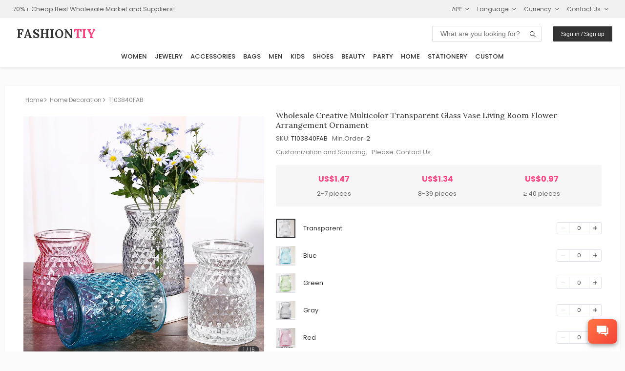

--- FILE ---
content_type: text/html
request_url: https://www.fashiontiy.com/products/T103840FAB.html
body_size: 19052
content:
<!DOCTYPE html>
<html lang="en">
<head>
<meta charset="UTF-8"><meta http-equiv="X-UA-Compatible" content="IE=Edge,chrome=1" />
<meta name="viewport" content="width=device-width,initial-scale=1,minimum-scale=1,maximum-scale=1.0, user-scalable=0"/>
<meta name="format-detection" content="telephone=no"/>
<meta name="apple-mobile-web-app-capable" content="yes"/>
<meta name="apple-mobile-web-app-status-bar-style" content="black">
<meta name="author" content="FashionTIY"/>
<meta name="theme-color" content="#fefefe">
<title>Wholesale Creative Multicolor Transparent Glass Vase Living Room Flower Arrangement Ornament</title>
<meta name="description" content="SKU: T103840FAB, Wholesale Price: $1.47- $0.97, Min.Order: 2, Colors: 5, Material: Glass, Category: Home>Home Decoration>Ornaments>">
<meta name="keywords" content="Wholesale Creative ,Multicolor ,Transparent ,Glass ,Vase ,Living ,Room ,Flower ,Arrangement ,Ornament, Cash Coupons, Factory Supplier, Top Distributor, Global Sources">
<link rel="preconnect" href="https://fonts.googleapis.com">
<link rel="preconnect" href="https://fonts.gstatic.com" crossorigin>
<link rel="apple-touch-icon" sizes="180x180" href="/apple-touch-icon.png">
<link rel="icon" type="image/png" sizes="32x32" href="/favicon-32x32.png">
<link rel="icon" type="image/png" sizes="16x16" href="/favicon-16x16.png">
<link rel="preload" href="https://cdnjs.cloudflare.com/ajax/libs/ionicons/4.5.6/css/ionicons.min.css?display=swap" as="style"
onload="this.onload=null;this.rel='stylesheet'">
<noscript>
<link rel="stylesheet" href="https://cdnjs.cloudflare.com/ajax/libs/ionicons/4.5.6/css/ionicons.min.css?display=swap">
</noscript>
<link rel="manifest" href="/site.webmanifest">
<link rel="alternate" hreflang="ar" href="https://www.fashiontiy.com/ar/products/T103840FAB.html" />
<link rel="alternate" hreflang="en" href="https://www.fashiontiy.com/products/T103840FAB.html" />
<link rel="alternate" hreflang="fr" href="https://www.fashiontiy.com/fr/products/T103840FAB.html" />
<link rel="alternate" hreflang="es" href="https://www.fashiontiy.com/es/products/T103840FAB.html" />
<script type="application/ld+json">
{"@graph":[{"itemListElement":[{"item":"https://www.fashiontiy.com/","@type":"ListItem","name":"Home","position":1},{"item":"https://www.fashiontiy.com/home&garden.html","@type":"ListItem","name":"Home","position":2},{"item":"https://www.fashiontiy.com/home-decoration.html","@type":"ListItem","name":"Home Decoration","position":3}],"@type":"BreadcrumbList","name":"Breadcrumb Navigation"},{"offers":{"priceCurrency":"USD","lowPrice":"0.97","offerCount":"10000","@type":"AggregateOffer","highPrice":"1.47","availability":"InStock"},"image":["https://images.fashiontiy.com/products/T103840FAB/main_0.jpg","https://images.fashiontiy.com/products/T103840FAB/main_0.jpg","https://images.fashiontiy.com/products/T103840FAB/main_1.jpg","https://images.fashiontiy.com/products/T103840FAB/main_2.jpg","https://images.fashiontiy.com/products/T103840FAB/main_3.jpg","https://images.fashiontiy.com/products/T103840FAB/main_5.jpg","https://images.fashiontiy.com/products/T103840FAB/main_6.jpg","https://images.fashiontiy.com/products/T103840FAB/main_7.jpg","https://images.fashiontiy.com/products/T103840FAB/main_8.jpg","https://images.fashiontiy.com/products/T103840FAB/main_9.jpg","https://images.fashiontiy.com/products/T103840FAB/color_0.jpg","https://images.fashiontiy.com/products/T103840FAB/color_1.jpg","https://images.fashiontiy.com/products/T103840FAB/color_2.jpg","https://images.fashiontiy.com/products/T103840FAB/color_3.jpg","https://images.fashiontiy.com/products/T103840FAB/color_4.jpg"],"color":["Transparent","Blue","Green","Gray","Red"],"@type":"Product","description":"SKU: T103840FAB, Wholesale Price: $1.47- $0.97, Min.Order: 2, Colors: 5, Material: Glass, Category: Home>Home Decoration>Ornaments>","weight":{"@type":"QuantitativeValue","unitCode":"GRM","value":"500"},"mpn":"T103840FAB","url":"https://www.fashiontiy.com/products/T103840FAB.html","material":"Glass","size":["One Size"],"name":"Creative Multicolor Transparent Glass Vase Living Room Flower Arrangement Ornament","sku":"T103840FAB","category":["Home","Home Decoration"],"aggregateRating":{"bestRating":"5","reviewCount":"26","@type":"AggregateRating","ratingValue":"4.82"},"brand":{"@type":"Brand","name":"FashionTIY"}},{"contactPoint":{"@type":"ContactPoint","contactType":"customer service","email":"tiy@fashiontiy.com","availableLanguage":"English"},"@type":"Organization","name":"FashionTIY","logo":"https://image.fashiontiy.com/imgs/FASHIONTIY.jpg","@id":"https://www.fashiontiy.com/#organization","url":"https://www.fashiontiy.com/"}],"@context":"https://schema.org/"}
</script>
<link rel="stylesheet" type="text/css" href="https://image.fashiontiy.com/assets/tiy/common/common20251226.css">
<style type="text/css">
.product_breadcrumbs{display:flex;font-size:12px;margin-bottom:.5rem;min-height:1rem;overflow:hidden;padding:.25rem;white-space:nowrap}@media (max-width:768px){.product_breadcrumbs{margin-bottom:0;margin-top:0}}.product_breadcrumbs .breadcrumb_item a{color:#888;cursor:pointer}.product_breadcrumbs .breadcrumb_item a i{padding-right:.35rem;padding-inline-end:.35rem}.product_breadcrumbs .breadcrumb_item a:hover{text-decoration:underline}.product_breadcrumbs .breadcrumb_item:first-child a span{padding-left:0;padding-inline-start:0}.detail_left{overflow:hidden}.detail_left .swiper-container{height:100%;position:relative;width:100%;-webkit-overflow-scrolling:touch;transform:translateZ(0)}@media (max-width:768px){.detail_left .swiper-container{height:95vw;width:95vw}}.detail_left .swiper-container .swiper-wrapper{margin-top:-12px;width:100%}.detail_left .swiper-container .swiper-wrapper .swiper-slide{height:100%;width:100%}.detail_left .swiper-container .swiper-wrapper .swiper-slide img{display:block;height:auto;max-width:100%}.detail_left .swiper-container .swiper-pagination{background:#333;border-radius:1rem;bottom:10px;color:#f3f3f6!important;font-size:10px!important;left:auto;opacity:.9;padding:0 .6rem;position:absolute;right:10px;width:auto}.detail_left .swiper-container .swiper-button-next,.detail_left .swiper-container .swiper-button-prev{opacity:0;transition:all .5s}.detail_left .swiper-container:hover .swiper-button-next,.detail_left .swiper-container:hover .swiper-button-prev{opacity:1;transition:all .5s}.detail_left .swiper-container .swiper-product-arrow{position:absolute;top:40%;width:100%}.detail_left .swiper-container .swiper-product-arrow i{color:#333;font-size:13px}.detail_left .swiper-container .product_tags{left:0;max-width:27%;position:absolute;top:12px;z-index:99}.detail_left .swiper-container .product_tags .product_imgtag{display:block;max-width:100%}.detail_left .swiper-container .product_tags .product_tab_new{background-color:rgba(76,175,80,.75)!important;color:#fff;display:block;font-size:calc(.5vw + .5vh);font-weight:600;max-width:100%;padding:.2rem .5rem;text-align:center;text-transform:uppercase}@media (max-width:768px){.detail_left .swiper-container .product_tags .product_tab_new{font-size:calc(.6vw + .6vh);padding:.1rem .3rem}}.desc_title{border-bottom:1px solid #e0e0e0;cursor:pointer;display:-webkit-flex;display:flex;flex-direction:row;flex-wrap:wrap;font-weight:800;margin:0 1rem;padding:.7rem 0}.desc_title span{flex-grow:1;font-family:Poppins,Open Sans,Arial,sans-serif;font-size:13px;letter-spacing:.3px}.desc_title i{font-size:1.2em}.desc_padding{letter-spacing:.2px;padding-inline-end:1rem;padding-inline-start:1rem;padding:.5rem 1rem}.desc_shipping{color:#666;font-size:.85em;letter-spacing:.3px;line-height:1.2rem;margin-top:.5rem}@media (-webkit-min-device-pixel-ratio:2) and (min-width:1260px){.desc_shipping{font-size:.95em}}.desc_shipping .way_title{color:#333;font-family:Poppins,Open Sans,Arial,sans-serif;font-size:.9em;line-height:1.2rem;padding-bottom:.5rem;padding-top:1rem}.desc_shipping .way_item{align-items:center;display:-webkit-flex;display:flex;flex-direction:row;flex-wrap:wrap;font-size:.9em;min-height:1.5rem;padding:.5rem;width:100%}.desc_shipping .way_item .country{margin-left:0;margin-right:4.16666667%;width:66.66666667%}.desc_shipping .way_item .period{width:29.16666667%}.desc_shipping .way_item_evel{background:#f3f3f6}.discount_title{color:#666;font-size:.9em;margin-top:.5rem}.new_user_guide{border-radius:2px;height:auto;min-width:25rem;position:relative;width:50%}@media (max-width:768px){.new_user_guide{min-width:0;width:100%}}.new_user_guide a{align-items:center;display:-webkit-flex;display:flex;flex-direction:row;flex-wrap:wrap;padding:.5rem 1rem .6rem .5rem}.new_user_guide .welcome{color:#fff;flex-grow:2;font-size:12px;font-weight:600;margin-left:1rem;margin-inline-start:1rem}.new_user_guide .get_it{background-color:#fff;border-radius:.6rem;color:#ff5367;display:inline-block;-webkit-flex-shrink:0;font-size:12px;margin-left:.5rem;margin-inline-start:.5rem;padding:.2rem .6rem;vertical-align:middle;white-space:nowrap;-ms-flex-negative:0;flex-shrink:0}.detail_right{padding:0 0 0 2%;padding-inline-start:2%}@media (max-width:768px){.detail_right{margin-top:0;padding:1rem 0;width:100%}}.detail_right .right_title{color:#333;font-family:Lora,Open Sans,Arial,sans-serif;font-size:1rem;font-weight:400}.detail_right .right_desc{color:#666;font-size:14px;margin-top:.5rem}.right_size_commom{background:#f3f3f6;color:#666;display:block;font-size:12px;margin-top:.5rem;padding:.3rem 1rem}.right_size_commom_hidden{display:none}.right_moq_hot{align-items:baseline;display:-webkit-flex;display:flex;flex-direction:row;flex-wrap:wrap}.right_moq_hot .right_moq{margin-right:2rem;margin-inline-end:2rem}.right_moq_hot .right_hot i{color:#666;font-size:1.4em;padding-left:.2rem;padding-inline-start:.2rem}.right_special_parent{background:#f6f6f6;border-radius:3px;color:#ff4081;font-size:13px;margin-bottom:1rem;margin-top:1rem;padding:.5rem;word-wrap:break-word;overflow-wrap:break-word;white-space:normal;word-break:break-word}.product-single-price{color:#ff4081;font-size:1.35rem;font-weight:700;margin-top:.5rem}@media (-webkit-min-device-pixel-ratio:2) and (min-width:1260px){.product-single-price{font-weight:700}}.product-single-price p{color:#ff4081}.right_price_parent{background:#f6f6f6;border-radius:3px;flex-direction:row;justify-items:flex-start;margin-bottom:1rem;margin-top:1rem;padding:1rem}.right_price_parent,.right_price_parent .price_item{align-items:center;display:-webkit-flex;display:flex;flex-wrap:wrap;justify-content:center}.right_price_parent .price_item{flex-direction:column;flex-grow:1}.right_price_parent .price_item .price_title{color:#ff4081;font-size:16px;font-weight:700}@media (-webkit-min-device-pixel-ratio:2) and (min-width:1260px){.right_price_parent .price_item .price_title{font-weight:700}}.right_price_parent .price_item .price_desc{color:#666;font-size:13px;margin-top:.5rem}.right_price_contactus{color:#888;display:-webkit-flex;display:flex;flex-direction:row;flex-wrap:wrap;font-size:13px;margin-top:.3rem}.right_price_contactus a{color:#888;text-decoration:underline}.right_price_contactus a:hover{color:#333}.right_bottom_info{background:#f6f6f6;margin-top:2rem;padding:.5rem 1rem 1.5rem}.right_color{margin-top:.5rem}.right_color .color_colors{display:-webkit-flex;display:flex;flex-direction:row;flex-wrap:wrap;margin-top:.5rem;width:100%}.right_color .color_colors .color_item{border:2px solid #f3f3f6;cursor:pointer;height:3rem;margin-bottom:.25rem;margin-right:.5rem;margin-top:.25rem;margin-inline-end:.5rem;padding:2px;text-align:center;width:3rem}.right_color .color_colors .color_item img{max-height:100%;max-width:100%}.color_item_selected{border:2px solid #333!important}.right_vColors .vcolor_item{align-items:center;display:-webkit-flex;display:flex;flex-direction:row;flex-wrap:wrap;flex-wrap:nowrap;padding:.5rem 0}.right_vColors .vcolor_item .vcolor_item_name{flex-grow:10;min-width:10rem;padding:0 1rem}@media (max-width:768px){.right_vColors .vcolor_item .vcolor_item_name{flex-grow:4;flex-shrink:2;min-width:0;padding:0 .75rem}}.right_vColors img{cursor:pointer;width:2.5rem}@media (max-width:768px){.right_vColors img{width:2rem}}.right_size{margin-top:1rem}@media (max-width:768px){.right_size{padding:.25rem}}.right_size .size_title .size_title_right{color:#888;cursor:pointer}.right_size .size_title .size_title_right i{margin-left:.25rem}.right_size .size_title .size_title_right:hover{color:#333}.right_size .size_list{flex-direction:column;margin-top:.5rem}.right_size .size_item,.right_size .size_list{display:-webkit-flex;display:flex;flex-wrap:wrap}.right_size .size_item{align-items:center;flex-direction:row;flex-wrap:nowrap;font-size:13px;margin-top:.2rem;min-height:2rem}.right_size .size_item .size_item_name{flex-grow:10;flex-shrink:2;font-family:Poppins,Open Sans,Arial,sans-serif;font-weight:500}.right_size .size_item .size_item_stock{color:#333;flex-grow:1;flex-shrink:2;font-weight:500}@media (-webkit-min-device-pixel-ratio:2) and (min-width:1260px){.right_size .size_item .size_item_stock{color:#666}}.right_size .size_item .size_item_stock_only{color:#333;color:#ff4081;flex-grow:1;flex-shrink:2;font-weight:500}@media (-webkit-min-device-pixel-ratio:2) and (min-width:1260px){.right_size .size_item .size_item_stock_only{color:#666}}.right_size .size_item .size_item_add{display:-webkit-flex;display:flex;flex-direction:row;flex-shrink:0;flex-wrap:wrap;justify-content:flex-end}@media (max-width:768px){.right_size .size_item{height:auto;padding:.25rem 0}.right_size .size_item_name{margin-right:2rem;margin-inline-end:2rem;width:auto}.right_size .size_item_stock{display:none}}.right_summary{background:#f6f6f6;display:-webkit-flex;display:flex;flex-direction:column;flex-wrap:wrap;margin-top:1rem;padding:0 1.5rem}@media (max-width:768px){.right_summary{padding:0 .75rem}}.right_summary .summary_info{align-items:baseline;cursor:pointer;display:-webkit-flex;display:flex;flex-direction:row;flex-wrap:wrap;padding:1rem 0 .75rem}.right_summary .summary_info .summary_title{font-family:Poppins,Open Sans,Arial,sans-serif;font-size:13px;font-weight:500}.right_summary .summary_info .summary_desc{color:#666;flex-grow:2;font-size:12px;margin-left:1rem;margin-inline-start:1rem}.right_summary .summary_info .min_order_warning{color:#ff4081}.right_summary .summary_carts{border-top:1px solid #dadfe6;margin-bottom:1rem;width:100%}.right_summary .summary_carts .cart_item{align-items:center;background-color:#fbfbfb;display:-webkit-flex;display:flex;flex-direction:row;flex-wrap:wrap;flex-wrap:nowrap;margin-top:.8rem;padding:.25rem 0;width:100%;width:98%}.right_summary .summary_carts .cart_item .cart_item_right{align-items:baseline;display:-webkit-flex;display:flex;flex-direction:row;flex-wrap:wrap;justify-content:flex-end}.right_summary .summary_carts .cart_item .cart_item_moq{display:-webkit-flex;display:flex;flex-direction:row;flex-wrap:wrap;justify-content:flex-start;padding:0 .75rem}@media (max-width:768px){.right_summary .summary_carts .cart_item .cart_item_moq{flex-shrink:0;width:auto}}.right_summary .summary_carts .cart_item .cart_item_size{padding:0 .75rem}.right_summary .summary_carts .cart_item .cart_item_color{flex-grow:1}.right_summary .summary_carts .cart_item .cart_item_delete{padding:0 .8rem;text-align:right;text-align:end}@media (max-width:768px){.right_summary .summary_carts .cart_item .cart_item_delete{justify-content:center;padding:0 .25rem 0 1rem}}.right_summary .summary_carts .cart_item .cart_item_delete i{color:#666;cursor:pointer}.right_summary .summary_carts .cart_item .cart_item_delete i:hover{color:#333}.btn_addtocart{align-items:center;display:-webkit-flex;display:flex;flex-direction:row;flex-wrap:wrap;flex-wrap:nowrap;justify-content:center;margin-top:1.875rem}#download_tips{background-color:#f6f6f6;color:#333;font-size:12px;margin-top:1rem;padding:.5rem 1rem;visibility:hidden;width:100%}.shipping_table{border-collapse:collapse;border-color:grey;border-spacing:2px;display:table;margin-bottom:20px;margin-top:1rem;max-width:100%;width:100%}.shipping_table .table_header,.shipping_table th{background:#fafafa;border:1px solid #dadfe6;color:#333;font-family:Poppins,Open Sans,Arial,sans-serif;font-size:12px}.shipping_table th{padding:.8rem 1rem}.shipping_table td{border:1px solid #dadfe6;color:#666;font-size:13px;padding:.5rem .3rem;text-align:center;vertical-align:bottom;vertical-align:top}.shipping_more{text-align:left;text-align:start}.shipping_more a{font-size:13px;padding:0 1rem;text-decoration:underline}.shipping_more a:hover{color:#333}.table{border-collapse:collapse;border-color:grey;border-spacing:2px;display:table;margin-bottom:20px;margin-top:1rem;max-width:100%;width:100%}.table .table_header,.table th{background:#fafafa;border:1px solid #dadfe6;color:#333;font-family:Poppins,Open Sans,Arial,sans-serif;font-size:15px}.table th{padding:.8rem 1rem}.table td:first-child{background:#fafafa;font-family:Poppins,Open Sans,Arial,sans-serif;font-size:15px}.table td,.table td:first-child{border:1px solid #dadfe6;color:#333;font-size:14px}.table td{padding:.5rem .3rem;text-align:center;vertical-align:top}.table td:hover{background:#f3f3f6}.off_shelf_info{background:#f7eded;color:#666;font-size:.95em;line-height:1.6;margin-top:.5rem;padding:1rem}.off_shelf_info a{color:#ff4081}.right_compare_parent{background:#fff3e0;border:1px solid #ff9800;border-radius:3px;display:flex;margin-bottom:1rem;margin-top:1rem;padding:0}.right_compare_parent .compare_tag{align-items:center;background:#ff9800!important;color:#fff;display:flex;font-size:1rem;font-weight:600;justify-content:center;padding:0 1rem}.right_compare_parent .compare_text{flex-grow:1;padding:.5rem}.right_compare_parent .compare_detail_link{color:#666;font-size:12px!important;padding:.5rem}.detail_view_more{color:#666;cursor:pointer;font-size:12px;font-weight:400;padding:.5rem 0 .5rem .5rem}.detail_view_more i{margin-left:.25rem;margin-inline-start:.25rem}.detail_view_more:hover{color:#333}.list-enter-active,.list-leave-active{transition:all .5s}.list-enter,.list-leave-to{opacity:0;transform:translateY(30px)}.detail_bottom{padding:3rem 0}@media (max-width:768px){.detail_bottom{border:none;padding:0}}.detail_bottom_item{width:100%}.detail_bottom_title{background:#f6f6f6;font-size:.85rem;font-weight:600;margin:1.5rem 0 1rem;padding:.5rem .75rem}@media (max-width:768px){.detail_bottom_title{margin:1rem 0 .5rem;padding:.5rem}}.detail_bottom_title h2{font-size:.85rem}.detail_bottom_params{display:-webkit-flex;display:flex;flex-direction:row;flex-wrap:wrap}.detail_bottom_params li{padding:0 .3rem;width:33%}@media (max-width:768px){.detail_bottom_params li{padding:0;width:100%}}.detail_bottom_delivery li{padding:0 .3rem}@media (max-width:768px){.detail_bottom_delivery li{padding:0;width:100%}}.detail_bottom_imgs img{max-width:95%;padding:.5rem}@media (max-width:768px){.detail_bottom_imgs img{max-width:99%;padding:.25rem 0}}.download{align-items:center;background:#f3f3f6;border:1px solid #dadfe6;bottom:1.5em;box-shadow:0 40px 177px rgba(0,0,0,.22),0 7px 34px rgba(0,0,0,.2);display:-webkit-flex;display:flex;flex-direction:row;flex-wrap:wrap;font-weight:800;min-height:2.2rem;min-width:10rem;position:fixed;right:1rem;z-index:99}@media (-webkit-min-device-pixel-ratio:2) and (min-width:1260px){.download{bottom:1em}}.download .icon{color:#666;font-size:1.2em;padding:.3rem 1rem}.download .icon:hover{color:#333}.download .right{border-left:1px solid #dadfe6;color:#666;cursor:pointer;font-family:Lora,Open Sans,Arial,sans-serif;font-size:12px;letter-spacing:.5px;padding:.3rem 1rem}.download .right:hover{color:#333}.relate_search{display:flex;justify-content:space-between;margin-top:1rem;width:100%}#container{align-items:center;display:flex;flex-direction:column;justify-content:center}@media screen and (min-width:1300px){#container{padding-left:10%;padding-inline-start:10%;padding-right:10%;padding-inline-end:10%}#container .right_title{font-size:1.1rem!important}}@media (max-width:768px){#container{background:#fff}}.detail_contents{background:#fff;box-shadow:0 1px 4px rgba(0,0,0,.05);padding:1rem 5%;width:96%}@media (min-width:1260px){.detail_contents{padding:1rem 3%;width:1260px}}@media screen and (min-width:1260px) and (min-resolution:2dppx) and (-webkit-min-device-pixel-ratio:2){.detail_contents{padding:1rem 3%;width:1100px}}@media (max-width:768px){.detail_contents{box-shadow:none;padding:0 2.5%;width:100%}}.detail_parent{display:-webkit-flex;display:flex;flex-direction:row;flex-wrap:wrap;justify-content:center}
</style>
</head>
<body class="">
<div id="app" v-cloak>
<div id="header">
<base-header >
<div slot="header-top" class="tiy-header-top">
<div class="mobile_hide" >70%+ Cheap Best Wholesale Market and Suppliers!</div>
<c-top languages="en,fr,ar,es" contact="tiy" email-suffix="fashiontiy.com"></c-top>
</div>
<div slot="header-logo" class="tiy-header-logo">
<a class="notranslate" href="https://www.fashiontiy.com/" target="_self" rel="noopener noreferrer">
<span class="tiy-header-site-name" translate="no">FASHION&#8288;<span translate="no">TIY</span>
</span>
</a>
</div>
</base-header>
</div> <div id="container" class="page_detail theme_detail">
<div class="detail_contents" >
<c-app></c-app>
<row class="product_breadcrumbs" align="middle">
<div class="breadcrumb_item" >
<a href="https://www.fashiontiy.com/home&garden.html">
<span >Home</span>
<i :class="['icon',isRTL?'ion-ios-arrow-back':'ion-ios-arrow-forward']"></i>
</a>
</div>
<div class="breadcrumb_item" >
<a href="https://www.fashiontiy.com/home-decoration.html">
<span >Home Decoration</span>
<i :class="['icon',isRTL?'ion-ios-arrow-back':'ion-ios-arrow-forward']"></i>
</a>
</div>
<div class="breadcrumb_item">
<a href="#">
<span>T103840FAB</span>
</a>
</div>
</row>
<!-- swiperIndex={{swiperIndex}}-->
<row class="detail_parent" >
<column span="10" m-span="24" class="detail_left">
<div class="swiper-container" >
<div class="swiper-wrapper">
<div class="swiper-slide">
<n-image
src="https://images.fashiontiy.com/products/T103840FAB/main_0.jpg?x-oss-process=image/interlace,1/format,webp"
m-src="https://images.fashiontiy.com/products/T103840FAB/main_0.jpg?x-oss-process=image/interlace,1/format,webp"
aspect-ratio="1"
no-lazy="true"
></n-image>
</div>
<div class="swiper-slide">
<n-image
src="https://images.fashiontiy.com/products/T103840FAB/main_0.jpg?x-oss-process=image/interlace,1/format,webp"
m-src="https://images.fashiontiy.com/products/T103840FAB/main_0.jpg?x-oss-process=image/interlace,1/format,webp"
aspect-ratio="1"
></n-image>
</div>
<div class="swiper-slide">
<n-image
src="https://images.fashiontiy.com/products/T103840FAB/main_1.jpg?x-oss-process=image/interlace,1/format,webp"
m-src="https://images.fashiontiy.com/products/T103840FAB/main_1.jpg?x-oss-process=image/interlace,1/format,webp"
aspect-ratio="1"
></n-image>
</div>
<div class="swiper-slide">
<n-image
src="https://images.fashiontiy.com/products/T103840FAB/main_2.jpg?x-oss-process=image/interlace,1/format,webp"
m-src="https://images.fashiontiy.com/products/T103840FAB/main_2.jpg?x-oss-process=image/interlace,1/format,webp"
aspect-ratio="1"
></n-image>
</div>
<div class="swiper-slide">
<n-image
src="https://images.fashiontiy.com/products/T103840FAB/main_3.jpg?x-oss-process=image/interlace,1/format,webp"
m-src="https://images.fashiontiy.com/products/T103840FAB/main_3.jpg?x-oss-process=image/interlace,1/format,webp"
aspect-ratio="1"
></n-image>
</div>
<div class="swiper-slide">
<n-image
src="https://images.fashiontiy.com/products/T103840FAB/main_5.jpg?x-oss-process=image/interlace,1/format,webp"
m-src="https://images.fashiontiy.com/products/T103840FAB/main_5.jpg?x-oss-process=image/interlace,1/format,webp"
aspect-ratio="1"
></n-image>
</div>
<div class="swiper-slide">
<n-image
src="https://images.fashiontiy.com/products/T103840FAB/main_6.jpg?x-oss-process=image/interlace,1/format,webp"
m-src="https://images.fashiontiy.com/products/T103840FAB/main_6.jpg?x-oss-process=image/interlace,1/format,webp"
aspect-ratio="1"
></n-image>
</div>
<div class="swiper-slide">
<n-image
src="https://images.fashiontiy.com/products/T103840FAB/main_7.jpg?x-oss-process=image/interlace,1/format,webp"
m-src="https://images.fashiontiy.com/products/T103840FAB/main_7.jpg?x-oss-process=image/interlace,1/format,webp"
aspect-ratio="1"
></n-image>
</div>
<div class="swiper-slide">
<n-image
src="https://images.fashiontiy.com/products/T103840FAB/main_8.jpg?x-oss-process=image/interlace,1/format,webp"
m-src="https://images.fashiontiy.com/products/T103840FAB/main_8.jpg?x-oss-process=image/interlace,1/format,webp"
aspect-ratio="1"
></n-image>
</div>
<div class="swiper-slide">
<n-image
src="https://images.fashiontiy.com/products/T103840FAB/main_9.jpg?x-oss-process=image/interlace,1/format,webp"
m-src="https://images.fashiontiy.com/products/T103840FAB/main_9.jpg?x-oss-process=image/interlace,1/format,webp"
aspect-ratio="1"
></n-image>
</div>
<div class="swiper-slide">
<n-image
src="https://images.fashiontiy.com/products/T103840FAB/color_0.jpg?x-oss-process=image/interlace,1/format,webp"
m-src="https://images.fashiontiy.com/products/T103840FAB/color_0.jpg?x-oss-process=image/interlace,1/format,webp"
aspect-ratio="1"
></n-image>
</div>
<div class="swiper-slide">
<n-image
src="https://images.fashiontiy.com/products/T103840FAB/color_1.jpg?x-oss-process=image/interlace,1/format,webp"
m-src="https://images.fashiontiy.com/products/T103840FAB/color_1.jpg?x-oss-process=image/interlace,1/format,webp"
aspect-ratio="1"
></n-image>
</div>
<div class="swiper-slide">
<n-image
src="https://images.fashiontiy.com/products/T103840FAB/color_2.jpg?x-oss-process=image/interlace,1/format,webp"
m-src="https://images.fashiontiy.com/products/T103840FAB/color_2.jpg?x-oss-process=image/interlace,1/format,webp"
aspect-ratio="1"
></n-image>
</div>
<div class="swiper-slide">
<n-image
src="https://images.fashiontiy.com/products/T103840FAB/color_3.jpg?x-oss-process=image/interlace,1/format,webp"
m-src="https://images.fashiontiy.com/products/T103840FAB/color_3.jpg?x-oss-process=image/interlace,1/format,webp"
aspect-ratio="1"
></n-image>
</div>
<div class="swiper-slide">
<n-image
src="https://images.fashiontiy.com/products/T103840FAB/color_4.jpg?x-oss-process=image/interlace,1/format,webp"
m-src="https://images.fashiontiy.com/products/T103840FAB/color_4.jpg?x-oss-process=image/interlace,1/format,webp"
aspect-ratio="1"
></n-image>
</div>
</div>
<div class="swiper-button-prev swiper-product_arrow" ></div>
<div class="swiper-button-next swiper-product_arrow" ></div>
<div class="swiper-pagination" style="text-align:right;">
</div>
<div class="product_tags" >
<img class="product_imgtag" v-for="(tab,tabIndex) in product.productTabs" v-lazy="yunPath+tab.icon" v-if="tabIndex===0">
<img class="product_imgtag" v-if="hasNewTab" v-lazy="newTagImg">
</div>
</div> </column>
<column span="14" m-span="24" class="detail_right">
<!--product name-->
<div class="right_title" style="text-transform:capitalize" >
Wholesale Creative Multicolor Transparent Glass Vase Living Room Flower Arrangement Ornament
</div>
<!-- single product price -->
<div class="product-single-price notranslate" v-if="product.productPrices.length===1" >
<p v-text="yCurrency(product.productPrices[0].currentPrice)"/>
</div>
<!--product sku/brand/minOrder-->
<div class="notranslate" style="margin-top: 0.5rem">
<key-value title="SKU">T103840FAB</key-value>
<key-value title="Min.Order" >{{product.minOrder}}</key-value>
</div>
<!--custom services-->
<div class="right_price_contactus">
<p>Customization and Sourcing, &nbsp;&nbsp;Please<a style="margin-left: 5px;" href="javascript:void(0)" @click="openChat()">Contact Us</a></p>
</div>
<!--special desc-->
<!--prices-->
<div class="right_price_parent" v-if="product.productPrices.length>1">
<div v-for="(item,index) in product.productPrices" class="price_item" >
<p class="price_title notranslate" v-text="yCurrency(item.currentPrice)"/>
<p class="price_desc" v-text="parseUnit(product.priceUnit,item.minQty,item.maxQty)"/>
</div>
</div>
<!-- color imgs >1 -->
<div class="right_color" v-if="!this.isOneSize">
<div class="color_colors">
<div v-for="(item,index) in product.productColors"
:class="['color_item',index===colorIndex?'color_item_selected':'']"
@click="switchSwiperIndex(index,item.colorIcon.originalImg)">
<img :src="item.colorIcon.originalImg" :alt="item.colorDisplayName">
</div>
</div>
</div>
<template v-if="product.productStatus===0">
<div class="right_size" >
<!--size link-->
<row class="size_title" >
<column v-show="!this.isOneSize" style="margin-inline-end: 1rem">
<key-value title="Color">{{currentColor.colorDisplayName}}</key-value>
</column>
<column flex="auto" >
<row class="size_title_right" justify="end" align="middle" v-if="!isSizeGuideEmpty" @click="showSizeDialog" >
<span>Size Guide</span>
<i class="ion ion-ios-arrow-forward"></i>
</row>
</column>
</row>
<!--size list-->
<div v-if="!this.isOneSize" class="size_list notranslate">
<transition-group name="list" tag="div">
<div
v-for="(item, index) in currentColor.colorSizes"
:key="index"
:class="['size_item', index % 2 === 0 ? 'size_item_evel' : '']"
v-show="isSizeMoreOpened||(!isSizeMoreOpened&&index<sizeHideStep)"
>
<span class="size_item_name" v-text="item.sizeName"></span>
<span class="size_item_stock_only" v-if="item.sizeStock < 100" v-text="'Only ' + item.sizeStock + ' left'"></span>
<div class="size_item_add">
<t-moq-edit
:stock="item.sizeStock"
:qty-index="index"
:moq="item.cartQty"
@qty-changed="qtyChanged"
@qty-modify="showQtyDialog(index)"
></t-moq-edit>
</div>
</div>
</transition-group>
</div>
</div>
<!--one size color list--->
<div class="right_vColors" v-if="this.isOneSize">
<div v-for="(item,index) in product.productColors" class="vcolor_item"
v-show="isSizeMoreOpened||(!isSizeMoreOpened&&index<sizeHideStep)">
<img :src="item.colorIcon.originalImg"
@click="switchSwiperIndex(index,item.colorIcon.originalImg)" :alt="item.colorDisplayName"
:style="{border:colorIndex===index?'solid 2px #333':''}">
<span class="vcolor_item_name" v-text="item.colorDisplayName"></span>
<div style="flex-shrink: 0;flex-grow: 0" >
<t-moq-edit :stock="item.colorSizes[0].sizeStock" :qty-index=index :moq="item.cartQty"
@qty-changed="qtyChanged" @qty-modify="showQtyDialog(index)"
></t-moq-edit>
</div>
</div>
</div>
<!--size view more button-->
<row justify="end" v-if="(currentColor.colorSizes.length>sizeHideStep||(this.isOneSize && product.productColors.length>sizeHideStep)) && !this.isSizeMoreOpened" style="padding: 1rem 0">
<base-button type="text" size="small" @click="openMoreSizes">View More
<i class="icon ion-ios-arrow-down" style="margin-left: 0.25rem"></i>
</base-button>
</row>
<!--Summary-->
<row class="right_summary" v-show="cartItems.length!==0">
<row class="summary_info" @click="isShowSummaryDetail=!isShowSummaryDetail">
<column flex="auto">
<span class="summary_title" v-text="'Subtotal: '+subTotalCount+' '+ (subTotalCount > 1 ? turnUnitIntoPlurals(product.priceUnit):product.priceUnit)"></span>
<span class="summary_desc min_order_warning" v-show="!minOrderOk" v-text="'( Min.Order: '+ product.minOrder +' )'"> </span>
<span class="summary_desc" v-show="minOrderOk" v-text="'('+yCurrency(subTotalPrice) + ' /' + product.priceUnit +' )'"> </span>
</column>
<column>
<i :class="['icon',isShowSummaryDetail?'ion-ios-arrow-up':'ion-ios-arrow-down']" ></i>
</column>
</row>
<section class="summary_carts" v-show="isShowSummaryDetail">
<row v-for="(item,index) in cartItems" class="cart_item" style="background: unset" gutter-x="0.5rem">
<column flex="auto">
<key-value title="Color" class="cart_item_color">
<span v-text="item.colorDisplayName" class="notranslate"></span>
</key-value>
<key-value title="Size" v-if="!isOneSize" class="cart_item_size">
<span v-text="item.colorSize" class="notranslate"></span>
</key-value>
</column>
<column class="notranslate">
<t-moq-edit :stock="item.colorSizeStock" :qty-index=index :moq="item.colorQty"
@qty-changed="cartChanged" @qty-modify="showCartDialog(index)"></t-moq-edit>
</column>
<column>
<base-button type="text" size="small" padding="0.2rem 0.75rem" @click="removeCartItem(index)">
<i class="icon ion-md-trash" ></i>
</base-button>
</column>
</row>
</section>
</row>
<row class="btn_addtocart" justify="center" >
<space no-wrap style="width: 100%;align-items: center" gap-x="0.5rem">
<base-button type="border" @click="toggleWishlist" padding="0.15rem 1rem" bg-color="#fff">
<i :class="['icon',product.favorited?'ion-md-heart':'ion-md-heart-empty']" style="font-size: 1.35rem;flex-shrink: 0"></i>
</base-button>
<base-button
title="Add To Cart"
width="100%"
border-color="#f1f1f1"
:type="minOrderOk&&cartItems.length!==0 ?'primary':'disable'"
@click="addToCart()"
padding="0.25rem"
style="flex-grow: 1;flex-shrink: 2; "
>
</base-button>
<base-button
title="Download Images"
@click="downloadImgs()"
padding="0.25rem 0.75rem"
bg-color="#8bc34a"
class=" mobile_hide"
style="flex-shrink: 0"
>
</base-button>
</space>
</row>
<!--download tips-->
<row justify="center">
<p id="download_tips" class="mobile_hide">
</p>
<p class="only_show_mobile theme_detail_download" style="text-align: center;margin-top: 0.5rem ; color: #757575">
Detail and images available download on PC
</p>
</row>
</template>
<!---product offshelf-->
<template v-else>
<row class="off_shelf_info" >
This item current is out of stock. Welcome to<a style="margin:0 5px;" href="javascript:void(0)" @click="openChat()">Contact US</a> if you're interested.
</row>
</template>
</column>
</row>
<row class="detail_bottom">
<section class="detail_bottom_item">
<h2 class="detail_bottom_title">Product Description</h2>
<grid :grid="isMobile?1:3" :gap="isMobile?'0 ':'0.5rem '" style="padding: 0 0.5rem;">
<key-value title="Material">Glass</key-value>
</grid>
</section>
<section class="detail_bottom_item" v-show="product.productDetailImgs.length>0" >
<row class="detail_bottom_title">
<column flex="auto">
<h2 >Commodity Details</h2>
</column>
<column>
<base-button type="text" size="small" @click="detailImageSingeShow=!detailImageSingeShow" >
<i :class="['icon',detailImageSingeShow?'ion-md-contract':'ion-md-expand','mobile_hide']" ></i>
</base-button>
</column>
</row>
<grid :grid="isMobile?1:(detailImageSingeShow?1:2)" align="center" class="detail_bottom_imgs">
<img v-lazy="item.originalImg"
v-for="(item,index) in product.productDetailImgs">
</grid>
</section>
<section v-if="relatedProducts.length>0" class="detail_bottom_item">
<row class="detail_bottom_title">
<column flex="auto">
<h2 style="font-weight: 600">You May Like</h2>
</column>
<column>
<base-button type="text" size="small" @click="skipToRelatedList" >
View More <i class="icon ion-ios-arrow-forward" style="margin-left:0.25rem"></i>
</base-button>
</column>
</row>
<row>
<c-product :product="product" :index="index" page-no=1 :key="product.productId"
v-for="(product,index) in relatedProducts">
</c-product>
</row>
</section>
</row>
<!--modify moq-->
<base-dialog d-width="35%" v-model="isQtyModifying" >
<row gutter-y="2rem">
<column span="24">
<Edittext :holder="$t('i18-product-quantity-placeholder')"
v-model="currentQty"
regex='^[0-9]{1,4}$'
input-type="number"
type="input"
:regex-error="$t('i18-product-quantity-error')"
@enter-pressed="modifyQty()"
>
</Edittext>
</column >
<column span="24">
<base-button width="100%" title="Done" @click="modifyQty()" > </base-button>
</column>
</row>
</base-dialog>
<!--size show-->
<base-dialog d-width="auto" v-model="isSizeDialogShowing" title="">
<row justify="center" style="min-width: 40vw">
<row v-show="product.sizeGuide.productSizePic!=null">
<img v-for="item in product.sizeGuide.productSizePic" style="max-width:100%" :src="item"/>
</row>
<row v-show="product.sizeGuide.sizeDetail!=null&&product.sizeGuide.sizeDetail.length>1">
<table class="table">
<tr v-for="(itemtr,index) in product.sizeGuide.sizeDetail" >
<th v-if="index===0" v-for="(item,indextd) in itemtr">{{item}}</th>
<td v-if="index>0" v-for="(item,indextd) in itemtr">{{item}}</td>
</tr>
</table>
</row>
</row>
</base-dialog>
</div>
</div>
<section class="tiy-footer theme_footer">
<grid :grid="4" :m-grid="2" align="center" gap="2%" class="tiy-footer-items">
<section class="tiy-footer-item">
<p>ABOUT FASHIONTIY</p>
<a href="https://docs.fashiontiy.com/" target="_blank" rel="nofollow noopener noreferrer">About FashionTIY</a>
<span class="tiy-footer-item-contact" @click="openChat">Contact Us</span>
</section>
<section class="tiy-footer-item">
<p>TERMS AND POLICY</p>
<a href="https://docs.fashiontiy.com/terms-and-privacy/privacy-policy"
target="_blank" rel="nofollow noopener noreferrer">Privacy Policy</a>
<a href="https://docs.fashiontiy.com/terms-and-privacy/terms-and-conditions"
target="_blank" rel="nofollow noopener noreferrer">Terms and Conditions</a>
<a href="https://docs.fashiontiy.com/business/duties-and-taxes"
target="_blank" rel="nofollow noopener noreferrer">Duties and Taxes</a>
<a href="https://docs.fashiontiy.com/business/replacement-or-refund"
target="_blank" rel="nofollow noopener noreferrer">After-Sales Service</a>
<a href="https://docs.fashiontiy.com/terms-and-privacy/cookie-usage-statement"
target="_blank" rel="nofollow noopener noreferrer">Cookie Usage Statement</a>
</section>
<section class="tiy-footer-item">
<p>CUSTOMIZATION</p>
<a href="https://www.fashiontiy.com/sourcing.html"
target="_blank" rel="nofollow noopener noreferrer">Products Sourcing</a>
<a href="https://www.fashiontiy.com/customization.html"
target="_blank" rel="nofollow noopener noreferrer">Custom Services</a>
<a href="https://www.fashiontiy.com/custom-packaging.html"
target="_blank" rel="nofollow noopener noreferrer">Custom Packaging</a>
<a href="https://www.fashiontiy.com/custom-tags.html"
target="_blank" rel="nofollow noopener noreferrer">Custom Tags</a>
<a href="https://www.fashiontiy.com/custom-labels.html"
target="_blank" rel="nofollow noopener noreferrer">Custom Labels</a>
</section>
<section class="tiy-footer-item">
<p>APP DOWNLOAD</p>
<a href="https://apps.apple.com/app/id1146321418"
target="_blank" rel="nofollow noopener noreferrer">
<img src="https://image.fashiontiy.com/imgs/ios.png" alt="AppStore" title="AppStore"
height="auto" style="max-width: 100px;">
</a>
<a href="https://play.google.com/store/apps/details?id=com.faws.fawholesale"
target="_blank" rel="nofollow noopener noreferrer">
<img src="https://image.fashiontiy.com/imgs/android.png" alt="GooglePlay" title="GooglePlay"
height="auto" style="max-width: 100px;">
</a>
</section>
</grid>
<divider margin="0.5rem"></divider>
<p class="tiy-footer-company">
<img src="https://d1ww9fdmfwkmlf.cloudfront.net/imgs/icon_pay_paypal.svg" alt="PayPal" width="30" height="23">
<img src="https://d1ww9fdmfwkmlf.cloudfront.net/imgs/icon_pay_visa.svg" alt="Visa" width="30" height="23">
<img src="https://d1ww9fdmfwkmlf.cloudfront.net/imgs/icon_pay_mastercard.svg" alt="Mastercard" width="30" height="23">
<img src="https://d1ww9fdmfwkmlf.cloudfront.net/imgs/icon_pay_amex.svg" alt="Amex" width="30" height="23">
<img src="https://d1ww9fdmfwkmlf.cloudfront.net/imgs/icon_pay_diners.svg" alt="Diners" width="30" height="23">
<img src="https://d1ww9fdmfwkmlf.cloudfront.net/imgs/icon_pay_discover.svg" alt="Discover" width="30" height="23">
<img src="https://d1ww9fdmfwkmlf.cloudfront.net/imgs/icon_pay_jcb.svg" alt="JCB" width="30" height="23">
<img src="https://d1ww9fdmfwkmlf.cloudfront.net/imgs/icon_shipping_dhl.svg" alt="DHL" width="30" height="23">
<img src="https://d1ww9fdmfwkmlf.cloudfront.net/imgs/icon_shipping_ups.svg" alt="UPS" width="30" height="23">
<img src="https://d1ww9fdmfwkmlf.cloudfront.net/imgs/icon_shipping_fedex.svg" alt="FEDEX" width="30" height="23">
<img src="https://d1ww9fdmfwkmlf.cloudfront.net/imgs/icon_shipping_usps.svg" alt="USPS" width="30" height="23">
</p>
<p class="tiy-footer-copyright">
©2015-2025 FASHIONTIY, INC. ALL RIGHTS RESERVED
</p>
</section><affix type="fixed" offset-bottom="1rem" offset-right="1rem" shadow="5" z-index="1000">
<base-chat ></base-chat>
</affix>
<div id="prevData" data='{"code":10,"appAndroid":"https://play.google.com/store/apps/details?id=com.faws.fawholesale","appIOS":"https://apps.apple.com/app/id1146321418","siteName":"FashionTIY","firebase":{"apiKey":"AIzaSyDjykF2vvyMmezS5iYFvIo0qiJiU0WqkeA","appId":"1:741345228650:web:767ce4b52db7d5ecd81713","authDomain":"fawholesale-dc09b.firebaseapp.com","databaseURL":"https://fawholesale-dc09b.firebaseio.com","firebaseApp":{"name":"TIY","options":{"connectTimeout":0,"databaseAuthVariableOverride":{},"httpTransport":{"mtls":false,"shutdown":true},"jsonFactory":{},"readTimeout":0,"writeTimeout":0}},"measurementId":"G-Y7ECEQKBDV","messagingSenderId":"741345228650","projectId":"fawholesale-dc09b","storageBucket":"fawholesale-dc09b.appspot.com"},"supportLanguages":[{"name":"English","value":"en"},{"name":"español","value":"es"},{"name":"français","value":"fr"},{"name":"اللغة العربية","value":"ar"}],"complaintsEmail":"complaints@fashiontiy.com","homePage":"https://www.fashiontiy.com/","downloadText":"Download app and enjoy extra discount","sizeGuideUrl":"https://docs.fashiontiy.com/business/size-chart-guide","domain":"https://www.fashiontiy.com/","siteNameMeta":"FashionTIY - Best online wholesale store for wholesalers","currency":{"currencyCode":"USD","desc":"US Dollar","digits":2,"symbol":"$"},"yunPath":"https://image.fashiontiy.com/","email":"tiy@fashiontiy.com","searchProFix":"wholesale"}'></div>
<div id="i18Data" data='{&quot;i18-chat-sign-in&quot;:&quot;Please Sign In First!&quot;,&quot;i18-chat-list-orderstatus&quot;:&quot;Your Order Status has Changed&quot;,&quot;i18-country-only-service&quot;:&quot;Only show the countries in service?&quot;,&quot;i18_app_download&quot;:&quot;APP Download&quot;,&quot;i18_currency&quot;:&quot;Currency&quot;,&quot;i18-btn-confirm&quot;:&quot;Confirm&quot;,&quot;i18-btn-cancel&quot;:&quot;Cancel&quot;,&quot;i18_afterLogined&quot;:&quot;After Logined&quot;,&quot;i18_home&quot;:&quot;Home&quot;,&quot;i18-chat-attach-uploading&quot;:&quot;Uploading...&quot;,&quot;i18-chat-next-msg&quot;:&quot;More Messages&quot;,&quot;i18_email&quot;:&quot;Email&quot;,&quot;i18_language&quot;:&quot;Language&quot;,&quot;i18-chat-faqs&quot;:&quot;FAQS&quot;,&quot;i18-filter-title&quot;:&quot;Filters&quot;,&quot;i18_your_cart&quot;:&quot;Your Cart&quot;,&quot;i18n-js-delete-success&quot;:&quot;Delete successful&quot;,&quot;i18-chat-history-title&quot;:&quot;History Messages&quot;,&quot;i18_your_coupons&quot;:&quot;Your Coupons&quot;,&quot;i18n-js-some-wrong&quot;:&quot;Something wrong, please try again later&quot;,&quot;i18_shipping_address&quot;:&quot;Shipping Address&quot;,&quot;i18_order_history&quot;:&quot;Order History&quot;,&quot;i18-chat-dialog-email&quot;:&quot;Contact Email*&quot;,&quot;i18_signout&quot;:&quot;Sign Out&quot;,&quot;i18_your_wishlist&quot;:&quot;Your Wishlist&quot;,&quot;i18-btn-sure&quot;:&quot;Sure&quot;,&quot;i18-chat-chat-title&quot;:&quot;Online Chat&quot;,&quot;i18-chat-prev-msg&quot;:&quot;Previous Messages&quot;,&quot;i18-cookie-msg&quot;:&quot;We use cookies for better experience. By continuing means you accept our Cookie Usage Statement.&quot;,&quot;i18_delete&quot;:&quot;Delete&quot;,&quot;i18-filter-clear&quot;:&quot;Clear All&quot;,&quot;i18-chat-new-msg&quot;:&quot;New Message&quot;,&quot;i18-chat-dialog-cancel-msg&quot;:&quot;We will notify you via this email when customer service responds to you:&quot;,&quot;i18n-js-save-success&quot;:&quot;Save successful&quot;,&quot;i18_signin&quot;:&quot;Sign in / Sign up&quot;,&quot;i18_search_holder&quot;:&quot;What are you looking for?&quot;,&quot;i18_contact_us&quot;:&quot;Contact Us&quot;,&quot;i18-chat-no-items&quot;:&quot;No more items&quot;,&quot;i18-chat-dialog-sure&quot;:&quot;Sure&quot;,&quot;i18_private_live_chat&quot;:&quot;Private Live Chat&quot;,&quot;i18-chat-btn-send&quot;:&quot;Send&quot;,&quot;i18_online_complaint&quot;:&quot;Complaint&quot;,&quot;i18_your_tickets&quot;:&quot;Your Tickets&quot;,&quot;i18-cookie-accept&quot;:&quot;AGREE&quot;,&quot;i18_online_chat&quot;:&quot;Online Chat&quot;,&quot;i18-product-quantity-error&quot;:&quot;Must &le;10000&quot;,&quot;i18-product-quantity-placeholder&quot;:&quot;Enter quantity you want&quot;}'></div>
</div>
<script src="https://image.fashiontiy.com/js/vue-assets-min-2.0.js"></script><script src="https://image.fashiontiy.com/js/aoss-sdk-6.23.0.min.js" async ></script>
<script type='text/javascript' charset='UTF-8' src='https://image.fashiontiy.com/assets/tiy/common/common20251226.js'></script>
<script>(()=>{"use strict";function t(t){return function(t){if(Array.isArray(t))return e(t)}(t)||function(t){if("undefined"!=typeof Symbol&&null!=t[Symbol.iterator]||null!=t["@@iterator"])return Array.from(t)}(t)||function(t,r){if(t){if("string"==typeof t)return e(t,r);var o={}.toString.call(t).slice(8,-1);return"Object"===o&&t.constructor&&(o=t.constructor.name),"Map"===o||"Set"===o?Array.from(t):"Arguments"===o||/^(?:Ui|I)nt(?:8|16|32)(?:Clamped)?Array$/.test(o)?e(t,r):void 0}}(t)||function(){throw new TypeError("Invalid attempt to spread non-iterable instance.\nIn order to be iterable, non-array objects must have a [Symbol.iterator]() method.")}()}function e(t,e){(null==e||e>t.length)&&(e=t.length);for(var r=0,o=Array(e);r<e;r++)o[r]=t[r];return o}function r(){var t,e,i="function"==typeof Symbol?Symbol:{},n=i.iterator||"@@iterator",s=i.toStringTag||"@@toStringTag";function c(r,i,n,s){var c=i&&i.prototype instanceof a?i:a,d=Object.create(c.prototype);return o(d,"_invoke",function(r,o,i){var n,s,c,a=0,d=i||[],l=!1,h={p:0,n:0,v:t,a:p,f:p.bind(t,4),d:function(e,r){return n=e,s=0,c=t,h.n=r,u}};function p(r,o){for(s=r,c=o,e=0;!l&&a&&!i&&e<d.length;e++){var i,n=d[e],p=h.p,f=n[2];r>3?(i=f===o)&&(c=n[(s=n[4])?5:(s=3,3)],n[4]=n[5]=t):n[0]<=p&&((i=r<2&&p<n[1])?(s=0,h.v=o,h.n=n[1]):p<f&&(i=r<3||n[0]>o||o>f)&&(n[4]=r,n[5]=o,h.n=f,s=0))}if(i||r>1)return u;throw l=!0,o}return function(i,d,f){if(a>1)throw TypeError("Generator is already running");for(l&&1===d&&p(d,f),s=d,c=f;(e=s<2?t:c)||!l;){n||(s?s<3?(s>1&&(h.n=-1),p(s,c)):h.n=c:h.v=c);try{if(a=2,n){if(s||(i="next"),e=n[i]){if(!(e=e.call(n,c)))throw TypeError("iterator result is not an object");if(!e.done)return e;c=e.value,s<2&&(s=0)}else 1===s&&(e=n.return)&&e.call(n),s<2&&(c=TypeError("The iterator does not provide a '"+i+"' method"),s=1);n=t}else if((e=(l=h.n<0)?c:r.call(o,h))!==u)break}catch(e){n=t,s=1,c=e}finally{a=1}}return{value:e,done:l}}}(r,n,s),!0),d}var u={};function a(){}function d(){}function l(){}e=Object.getPrototypeOf;var h=[][n]?e(e([][n]())):(o(e={},n,function(){return this}),e),p=l.prototype=a.prototype=Object.create(h);function f(t){return Object.setPrototypeOf?Object.setPrototypeOf(t,l):(t.__proto__=l,o(t,s,"GeneratorFunction")),t.prototype=Object.create(p),t}return d.prototype=l,o(p,"constructor",l),o(l,"constructor",d),d.displayName="GeneratorFunction",o(l,s,"GeneratorFunction"),o(p),o(p,s,"Generator"),o(p,n,function(){return this}),o(p,"toString",function(){return"[object Generator]"}),(r=function(){return{w:c,m:f}})()}function o(t,e,r,i){var n=Object.defineProperty;try{n({},"",{})}catch(t){n=0}o=function(t,e,r,i){function s(e,r){o(t,e,function(t){return this._invoke(e,r,t)})}e?n?n(t,e,{value:r,enumerable:!i,configurable:!i,writable:!i}):t[e]=r:(s("next",0),s("throw",1),s("return",2))},o(t,e,r,i)}function i(t,e,r,o,i,n,s){try{var c=t[n](s),u=c.value}catch(t){return void r(t)}c.done?e(u):Promise.resolve(u).then(o,i)}function n(t){return function(){var e=this,r=arguments;return new Promise(function(o,n){var s=t.apply(e,r);function c(t){i(s,o,n,c,u,"next",t)}function u(t){i(s,o,n,c,u,"throw",t)}c(void 0)})}}var s={name:"ProductMixin",mixins:[{name:"PageMixin",data:function(){return{firstQuery:{hasFinished:!1}}},computed:{languageDomain:function(){var t;return null===(t=this.$store.state)||void 0===t?void 0:t.languageDomain},domain:function(){var t;return null===(t=this.$store.state)||void 0===t?void 0:t.domain},yunPath:function(){var t;return null===(t=this.$store.state)||void 0===t?void 0:t.siteConfig.yunPath},isMobile:function(){return window.matchMedia("(max-width: 768px)").matches},isRTL:function(){var t;return null===(t=this.$store.state)||void 0===t?void 0:t.isRTL}},methods:{openChat:function(t){window.EventBus.$emit("open-chat",t)},yCurrency:function(t){var e;return this.yCurrencyUnit()+NP.round(NP.times(t,null===(e=this.$store.state)||void 0===e?void 0:e.choosedRate.rateValue),2)},yCurrencyUnit:function(){var t,e=null===(t=this.$store.state)||void 0===t?void 0:t.choosedRate;return"USD"===e.rateName?"US$":e.rateName}},created:function(){}}],data:function(){return{colorSwiper:null,colorIndex:0,isSizeDialogShowing:!1,sizeGuideUrl:"",sizeHideStep:6,isSizeMoreOpened:!1,cartItems:[],isShowSummaryDetail:!1,colorSizeIndex:0,isQtyModifying:!1,currentQty:"",isModifyCart:!1,detailImageSingeShow:!0,relatedProducts:[],pageData:{breadcrumbs:[],productCode:"",productCommoninfo:{detailImages:[]}},swiperIndex:0}},computed:{hasNewTab:function(){var t;if(0!==this.product.productTabs.length)return!1;if(""===this.newTagImg)return!1;if(null!==(t=this.product)&&void 0!==t&&t.publishTimeStamp){var e=new Date(this.product.publishTimeStamp);return new Date-e<=6048e5}return!1},newTagImg:function(){var t,e=null===(t=this.$store.state.siteConfig)||void 0===t?void 0:t.code;return e?this.yunPath+"tab/newarrival"+e+".png":""},searchProFix:function(){var t;return(null===(t=this.$store.state.siteConfig)||void 0===t?void 0:t.searchProFix)||"search"},realtedProductsLink:function(){return this.$store.state.languageDomain+this.searchProFix+"/"+this.product.relatedKeywords.replaceAll(" ","-").trim().toLowerCase()+"?rp=1"},isProductStatusOk:function(){return 0===this.product.productStatus},currentColor:function(){return this.product.productColors[this.colorIndex]},isOneSize:function(){return this.currentColor.colorSizes.length<=1},isOneColor:function(){return this.product.productColors.length<=1},subTotalCount:function(){for(var t=0,e=0;e<this.cartItems.length;e++)t+=this.cartItems[e].colorQty;return t},subTotalPrice:function(){if(!this.minOrderOk)return"";for(var t=0,e=0;e<this.product.productPrices.length;e++){var r=this.product.productPrices[e];this.subTotalCount>=r.minQty&&(t=r.currentPrice)}return t},minOrderOk:function(){return this.subTotalCount>=this.product.minOrder},isSizeGuideEmpty:function(){return(null==this.product.sizeGuide.productSizePic||0===this.product.sizeGuide.productSizePic.length)&&(null==this.product.sizeGuide.sizeDetail||this.product.sizeGuide.sizeDetail.length<=1)}},methods:{imgSuffix:function(t){var e=t,r=t.indexOf("?");-1!==r&&(e=e.substr(0,r));var o=e.lastIndexOf(".");return e.substr(o,e.length-o)},openMoreSizes:function(){this.isSizeMoreOpened=!0},skipToRelatedList:function(){window.open(this.realtedProductsLink,"_blank")},modifyQty:function(){this.isQtyModifying=!1,"error"!==this.currentQty&&""!==this.currentQty&&(this.isModifyCart?this.cartChanged(this.cartIndex,parseInt(this.currentQty)):this.qtyChanged(this.colorSizeIndex,parseInt(this.currentQty)))},showQtyDialog:function(t){this.isQtyModifying=!0,this.colorSizeIndex=t,this.currentQty="",this.isModifyCart=!1},showCartDialog:function(t){this.isQtyModifying=!0,this.currentQty="",this.cartIndex=t,this.isModifyCart=!0},toggleWishlist:function(){var t=this;if(this.checkLogin()){var e={productId:this.product.productId,action:this.product.favorited?"delete":"add"};ProductService.toggleWishList(this,e,!0).then(function(e){e&&(t.product.favorited=!t.product.favorited)})}},initSwiper:function(){var t=this;t.colorSwiper||(t.colorSwiper=new Swiper(".swiper-container",{initialSlide:0,preloadImages:!1,slideToClickedSlide:!1,resizeObserver:!1,loop:!0,lazy:{enabled:!0,loadPrevNext:!0,loadPrevNextAmount:1,loadOnTransitionStart:!1},pagination:{el:".swiper-pagination",type:"fraction"},navigation:{nextEl:".swiper-button-next",prevEl:".swiper-button-prev"}}),t.colorSwiper.on("slideChangeTransitionEnd",function(e){t.swiperChanged(e.realIndex)}))},swiperChanged:function(t){var e,r=this;r.swiperIndex=t;var o=-1;if(null!==(e=r.product)&&void 0!==e&&e.detailImages){var i=r.getBaseUrl(r.product.detailImages[t].pcUrl);o=-1===(o=r.product.productColors.findIndex(function(t){return r.getBaseUrl(t.colorIcon.originalImg)===i}))?0:o,r.colorIndex=o}},showSizeDialog:function(){this.isSizeGuideEmpty?window.open(this.sizeGuideUrl,this.isMobile?"_self":"_blank"):this.isSizeDialogShowing=!0},getBaseUrl:function(t){return t?t.split("?")[0]:""},switchSwiperIndex:function(t,e){var r=this;this.colorIndex=t;var o=this.product.detailImages.findIndex(function(t){return r.getBaseUrl(t.pcUrl)===r.getBaseUrl(e)});-1!==o&&this.colorSwiper.slideTo(o+1)},parseUnit:function(t,e,r){return e===r?e+" "+(1===r?t:this.turnUnitIntoPlurals(t)):-1===r?" ≥ "+e+" "+this.turnUnitIntoPlurals(t):e+"-"+r+" "+this.turnUnitIntoPlurals(t)},turnUnitIntoPlurals:function(t){return this.endsWith(t,"ay")||this.endsWith(t,"ey")||this.endsWith(t,"iy")||this.endsWith(t,"oy")||this.endsWith(t,"uy")?t+"s":this.endsWith(t,"y")&&t.substring(0,t.length-2)+"ies",this.endsWith(t,"s")||this.endsWith(t,"x")||this.endsWith(t,"ch")||this.endsWith(t,"sh")||this.endsWith(t,"o")?t+"es":t+"s"},endsWith:function(t,e){return new RegExp(e+"$").test(t)},qtyChanged:function(t,e){if(this.isOneSize&&(this.colorIndex=t,t=0),!(this.product.productColors[this.colorIndex].colorSizes[t].sizeStock<e)&&this.checkLogin()){for(var r=this.currentColor.colorSizes[t],o=-1,i=0;i<this.cartItems.length;i++)if(this.cartItems[i].colorCode===this.currentColor.colorCode&&this.cartItems[i].colorSizeCode===r.sizeCode){o=i;break}if(this.isOneSize?this.product.productColors[this.colorIndex].cartQty=e:this.product.productColors[this.colorIndex].colorSizes[t].cartQty=e,0===e)return void this.cartItems.splice(o,1);var n={colorName:this.currentColor.colorName,colorCode:this.currentColor.colorCode,colorQty:e,colorSize:r.sizeName,colorSizeCode:r.sizeCode,colorSizeStock:r.sizeStock,extraColorIndex:this.colorIndex,extraSizeIndex:t,colorDisplayName:this.currentColor.colorDisplayName};-1!==o?this.cartItems.splice(o,1,n):this.cartItems.push(n)}},checkLogin:function(){return null!==this.$store.state.mUser||(window.location.href=this.$store.state.languageDomain+"login.html",!1)},removeCartItem:function(t){this.cartChanged(t,0)},cartChanged:function(t,e){if(!(this.product.productColors[this.colorIndex].colorSizes[this.colorSizeIndex].sizeStock<e)&&this.checkLogin()){this.cartItems[t].colorQty=e;var r=this.cartItems[t];this.isOneSize?this.product.productColors[r.extraColorIndex].cartQty=e:this.product.productColors[r.extraColorIndex].colorSizes[r.extraSizeIndex].cartQty=e,0===e&&this.cartItems.splice(t,1)}},downloadImgs:function(){this.checkLogin();var t=[],e=[],r=this;this.product.productColors.forEach(function(e,o){var i=r.product.detailImages.find(function(t){return t.colorIndex==o});i&&t.push({name:"color_"+e.colorName+r.imgSuffix(i.pcUrl),url:i.pcUrl})}),this.product.detailImages.forEach(function(r,o){void 0===t.find(function(t){return t.url===r.pcUrl})&&e.push(r.pcUrl)}),e.forEach(function(e,o){t.push({name:"detail_"+(o+1)+r.imgSuffix(e),url:e})});var o="";document.getElementsByClassName("right_title").length>0&&(o=document.getElementsByClassName("right_title")[0].textContent);var i={sku:this.product.productCode,title:o.trim(),url:window.location.href,imgs:t};window.yDownload(i)},addToCart:function(){var t=this;if(this.checkLogin()){this.$Spin.show({type:"progress"});var e={productId:this.product.productId,cartItems:this.cartItems};ProductService.addToCart(this,e,!0).then(function(e){e&&(t.cartItems=[],t.resetProducts(),t.$Message.success("Added to your cart."),VuexBase.commit.cart(t,!1),BroadcastService.cartNumberChanged(1))})}},resetProducts:function(){for(var t,e=0;e<this.product.productColors.length;e++)if(this.isOneSize)this.product.productColors[e].cartQty=0;else{t=this.product.productColors[e];for(var r=0;r<t.colorSizes.length;r++)this.product.productColors[e].colorSizes[r].cartQty=0}},queryRelateProducts:function(){var t=this,e=this.product.relatedKeywords,r=ApiBase.ready({pageLength:11,keywords:"",relatedKeywords:e.replaceAll("-"," "),fromCategoryPage:!1,returnFacets:0});axiosIns.post(ApiBase.url.searchRelatedProducts,r).then(function(e){e.success&&(t.relatedProducts.length=0,e.result.productList.forEach(function(e){e.colorIndex=0,e.productId!=t.product.productId&&t.relatedProducts.length<10&&t.relatedProducts.push(e)}))}).catch(function(t){})},queryDynamicInfo:function(){var t=this;return n(r().m(function e(){var o,i;return r().w(function(e){for(;;)switch(e.n){case 0:o=t,i={productId:t.product.productId},ApiBase.readyRequest(i,function(t){axiosIns.post(ApiBase.url.queryDynamicInfo,t).then(function(t){o.product.productStatus=t.result.productStatus,o.product.productPrices=t.result.productPrices,o.product.favorited=t.result.favorited}).catch(function(t){})});case 1:return e.a(2)}},e)}))()},saveVistReocrd:function(){var t=this;return n(r().m(function e(){var o;return r().w(function(e){for(;;)switch(e.n){case 0:o={productId:t.product.productId},ApiBase.readyRequest(o,function(t){""!=t.userId&&axiosIns.post(ApiBase.url.saveProductVisitReocrd,t)});case 1:return e.a(2)}},e)}))()}},created:function(){},mounted:function(){this.initSwiper(),this.product.relatedKeywords&&this.queryRelateProducts(),this.queryDynamicInfo(),this.saveVistReocrd().then(function(t){})}};window.yDownload=function(e){var r=0,o=0,i=new JSZip,n=e.sku+".zip",s=[e.sku,e.title,e.url].concat(t(e.imgs.map(function(t){return"".concat(t.name,": ").concat(t.url)}))).join("\n");i.file(e.sku+".txt",s),Array.from(e.imgs).forEach(function(t,s,c){var u=new Image;u.setAttribute("crossOrigin","Anonymous"),u.src=t.url,u.onload=function(){var s=document.createElement("canvas");s.width=u.width,s.height=u.height,s.getContext("2d").drawImage(u,0,0,u.width,u.height);var a=s.toDataURL().split(",");i.file(t.name,a[1],{base64:!0}),r+=1;var d=document.getElementById("download_tips");d.style.visibility="visible",d.innerHTML="Total: "+e.imgs.length+"&nbsp;&nbsp;&nbsp;&nbsp; Success:"+r+"&nbsp;&nbsp;&nbsp;&nbsp; Failed:"+o,r+o===c.length&&i.generateAsync({type:"blob"}).then(function(t){var e=document.createElement("a");e.download=n,e.style.display="none",e.href=URL.createObjectURL(t),document.body.appendChild(e),e.click(),document.body.removeChild(e)})},u.onerror=function(){o+=1,document.getElementById("download_tips").innerHTML="Total: "+e.imgs.length+"&nbsp;&nbsp;&nbsp;&nbsp; Success:"+r+"&nbsp;&nbsp;&nbsp;&nbsp; Failed:"+o,r+o===c.length&&i.generateAsync({type:"blob"}).then(function(t){var e=document.createElement("a");e.download=n,e.style.display="none",e.href=URL.createObjectURL(t),document.body.appendChild(e),e.click(),document.body.removeChild(e)})}})},window.ProductMixin=s})();</script>
<script>
new Vue({
el: '#app',
store: window.VueStore,
mixins: [window.ProductMixin],
data() {
return {
product:{"allPriceUnits":[{"enName":"piece","name":"件","value":100},{"enName":"pair","name":"对","value":200},{"enName":"set","name":"套","value":300},{"enName":"pack","name":"包","value":400},{"enName":"dozen","name":"打","value":500},{"enName":"box","name":"盒","value":600}],"detailImages":[{"colorIndex":-1,"mobileUrl":"https://images.fashiontiy.com/products/T103840FAB/main_0.jpg?x-oss-process=image/interlace,1/format,webp","pcUrl":"https://images.fashiontiy.com/products/T103840FAB/main_0.jpg?x-oss-process=image/interlace,1/format,webp"},{"colorIndex":-1,"mobileUrl":"https://images.fashiontiy.com/products/T103840FAB/main_0.jpg?x-oss-process=image/interlace,1/format,webp","pcUrl":"https://images.fashiontiy.com/products/T103840FAB/main_0.jpg?x-oss-process=image/interlace,1/format,webp"},{"colorIndex":-1,"mobileUrl":"https://images.fashiontiy.com/products/T103840FAB/main_1.jpg?x-oss-process=image/interlace,1/format,webp","pcUrl":"https://images.fashiontiy.com/products/T103840FAB/main_1.jpg?x-oss-process=image/interlace,1/format,webp"},{"colorIndex":-1,"mobileUrl":"https://images.fashiontiy.com/products/T103840FAB/main_2.jpg?x-oss-process=image/interlace,1/format,webp","pcUrl":"https://images.fashiontiy.com/products/T103840FAB/main_2.jpg?x-oss-process=image/interlace,1/format,webp"},{"colorIndex":-1,"mobileUrl":"https://images.fashiontiy.com/products/T103840FAB/main_3.jpg?x-oss-process=image/interlace,1/format,webp","pcUrl":"https://images.fashiontiy.com/products/T103840FAB/main_3.jpg?x-oss-process=image/interlace,1/format,webp"},{"colorIndex":-1,"mobileUrl":"https://images.fashiontiy.com/products/T103840FAB/main_5.jpg?x-oss-process=image/interlace,1/format,webp","pcUrl":"https://images.fashiontiy.com/products/T103840FAB/main_5.jpg?x-oss-process=image/interlace,1/format,webp"},{"colorIndex":-1,"mobileUrl":"https://images.fashiontiy.com/products/T103840FAB/main_6.jpg?x-oss-process=image/interlace,1/format,webp","pcUrl":"https://images.fashiontiy.com/products/T103840FAB/main_6.jpg?x-oss-process=image/interlace,1/format,webp"},{"colorIndex":-1,"mobileUrl":"https://images.fashiontiy.com/products/T103840FAB/main_7.jpg?x-oss-process=image/interlace,1/format,webp","pcUrl":"https://images.fashiontiy.com/products/T103840FAB/main_7.jpg?x-oss-process=image/interlace,1/format,webp"},{"colorIndex":-1,"mobileUrl":"https://images.fashiontiy.com/products/T103840FAB/main_8.jpg?x-oss-process=image/interlace,1/format,webp","pcUrl":"https://images.fashiontiy.com/products/T103840FAB/main_8.jpg?x-oss-process=image/interlace,1/format,webp"},{"colorIndex":-1,"mobileUrl":"https://images.fashiontiy.com/products/T103840FAB/main_9.jpg?x-oss-process=image/interlace,1/format,webp","pcUrl":"https://images.fashiontiy.com/products/T103840FAB/main_9.jpg?x-oss-process=image/interlace,1/format,webp"},{"colorIndex":0,"mobileUrl":"https://images.fashiontiy.com/products/T103840FAB/color_0.jpg?x-oss-process=image/interlace,1/format,webp","pcUrl":"https://images.fashiontiy.com/products/T103840FAB/color_0.jpg?x-oss-process=image/interlace,1/format,webp"},{"colorIndex":1,"mobileUrl":"https://images.fashiontiy.com/products/T103840FAB/color_1.jpg?x-oss-process=image/interlace,1/format,webp","pcUrl":"https://images.fashiontiy.com/products/T103840FAB/color_1.jpg?x-oss-process=image/interlace,1/format,webp"},{"colorIndex":2,"mobileUrl":"https://images.fashiontiy.com/products/T103840FAB/color_2.jpg?x-oss-process=image/interlace,1/format,webp","pcUrl":"https://images.fashiontiy.com/products/T103840FAB/color_2.jpg?x-oss-process=image/interlace,1/format,webp"},{"colorIndex":3,"mobileUrl":"https://images.fashiontiy.com/products/T103840FAB/color_3.jpg?x-oss-process=image/interlace,1/format,webp","pcUrl":"https://images.fashiontiy.com/products/T103840FAB/color_3.jpg?x-oss-process=image/interlace,1/format,webp"},{"colorIndex":4,"mobileUrl":"https://images.fashiontiy.com/products/T103840FAB/color_4.jpg?x-oss-process=image/interlace,1/format,webp","pcUrl":"https://images.fashiontiy.com/products/T103840FAB/color_4.jpg?x-oss-process=image/interlace,1/format,webp"}],"favorited":false,"gender":104,"minOrder":2,"priceUnit":"piece","productCode":"T103840FAB","productColors":[{"colorCode":"982409e9afaa4126b43317755d885faa","colorDetailImgs":[],"colorDisplayName":"Transparent","colorIcon":{"height":400,"originalImg":"https://images.fashiontiy.com/products/T103840FAB/color_0.jpg?x-oss-process=image/resize,m_fill,w_200,h_200/interlace,1/format,webp","width":400,"zipImgs":[]},"colorImg":"https://images.fashiontiy.com/products/T103840FAB/color_0.jpg?x-oss-process=image/resize,m_fill,w_200,h_200/interlace,1/format,webp","colorImgAttachs":[{"imgAttachOrder":0,"imgAttachUrl":"https://image.fashiontiy.com/","imgThumUrl":"https://image.fashiontiy.com/200w/"}],"colorMainImg":{"height":400,"originalImg":"https://images.fashiontiy.com/products/T103840FAB/color_0.jpg","width":400,"zipImgs":[]},"colorName":"Transparent","colorSizes":[{"sizeCode":"dab265513bf54b1db34a0b9e00ce366e","sizeName":"One Size","sizeStock":10000}],"colorStatus":"","default":true},{"colorCode":"ea022dec9ae4457381ef7ca41a702080","colorDetailImgs":[],"colorDisplayName":"Blue","colorIcon":{"height":400,"originalImg":"https://images.fashiontiy.com/products/T103840FAB/color_1.jpg?x-oss-process=image/resize,m_fill,w_200,h_200/interlace,1/format,webp","width":400,"zipImgs":[]},"colorImg":"https://images.fashiontiy.com/products/T103840FAB/color_1.jpg?x-oss-process=image/resize,m_fill,w_200,h_200/interlace,1/format,webp","colorImgAttachs":[{"imgAttachOrder":0,"imgAttachUrl":"https://image.fashiontiy.com/","imgThumUrl":"https://image.fashiontiy.com/200w/"}],"colorMainImg":{"height":400,"originalImg":"https://images.fashiontiy.com/products/T103840FAB/color_1.jpg","width":400,"zipImgs":[]},"colorName":"Blue","colorSizes":[{"sizeCode":"92a227839e034c94b53625257218f955","sizeName":"One Size","sizeStock":10000}],"colorStatus":"","default":false},{"colorCode":"ef9796242d624ba7a22277e2255b3eda","colorDetailImgs":[],"colorDisplayName":"Green","colorIcon":{"height":400,"originalImg":"https://images.fashiontiy.com/products/T103840FAB/color_2.jpg?x-oss-process=image/resize,m_fill,w_200,h_200/interlace,1/format,webp","width":400,"zipImgs":[]},"colorImg":"https://images.fashiontiy.com/products/T103840FAB/color_2.jpg?x-oss-process=image/resize,m_fill,w_200,h_200/interlace,1/format,webp","colorImgAttachs":[{"imgAttachOrder":0,"imgAttachUrl":"https://image.fashiontiy.com/","imgThumUrl":"https://image.fashiontiy.com/200w/"}],"colorMainImg":{"height":400,"originalImg":"https://images.fashiontiy.com/products/T103840FAB/color_2.jpg","width":400,"zipImgs":[]},"colorName":"Green","colorSizes":[{"sizeCode":"65c3c95d804f4487829c15753d035a27","sizeName":"One Size","sizeStock":10000}],"colorStatus":"","default":false},{"colorCode":"358edb89ec654302951b65a1150f0d3b","colorDetailImgs":[],"colorDisplayName":"Gray","colorIcon":{"height":400,"originalImg":"https://images.fashiontiy.com/products/T103840FAB/color_3.jpg?x-oss-process=image/resize,m_fill,w_200,h_200/interlace,1/format,webp","width":400,"zipImgs":[]},"colorImg":"https://images.fashiontiy.com/products/T103840FAB/color_3.jpg?x-oss-process=image/resize,m_fill,w_200,h_200/interlace,1/format,webp","colorImgAttachs":[{"imgAttachOrder":0,"imgAttachUrl":"https://image.fashiontiy.com/","imgThumUrl":"https://image.fashiontiy.com/200w/"}],"colorMainImg":{"height":400,"originalImg":"https://images.fashiontiy.com/products/T103840FAB/color_3.jpg","width":400,"zipImgs":[]},"colorName":"Gray","colorSizes":[{"sizeCode":"7982b07b66784e1f966f16d078f24ff4","sizeName":"One Size","sizeStock":10000}],"colorStatus":"","default":false},{"colorCode":"5fef96e372a24becb91ec04839462d4a","colorDetailImgs":[],"colorDisplayName":"Red","colorIcon":{"height":400,"originalImg":"https://images.fashiontiy.com/products/T103840FAB/color_4.jpg?x-oss-process=image/resize,m_fill,w_200,h_200/interlace,1/format,webp","width":400,"zipImgs":[]},"colorImg":"https://images.fashiontiy.com/products/T103840FAB/color_4.jpg?x-oss-process=image/resize,m_fill,w_200,h_200/interlace,1/format,webp","colorImgAttachs":[{"imgAttachOrder":0,"imgAttachUrl":"https://image.fashiontiy.com/","imgThumUrl":"https://image.fashiontiy.com/200w/"}],"colorMainImg":{"height":400,"originalImg":"https://images.fashiontiy.com/products/T103840FAB/color_4.jpg","width":400,"zipImgs":[]},"colorName":"Red","colorSizes":[{"sizeCode":"4a9f5e54d43c4a9998ef5845d4e238c1","sizeName":"One Size","sizeStock":10000}],"colorStatus":"","default":false}],"productDescription":[{"value":"Glass","key":"Material"}],"productDetailImgs":[],"productId":"3a27ef21bfe7447ea451385b80ee429c","productListImgs":[{"height":800,"originalImg":"https://images.fashiontiy.com/products/T103840FAB/main_0.jpg","width":800,"zipImgs":[]},{"height":800,"originalImg":"https://images.fashiontiy.com/products/T103840FAB/main_1.jpg","width":800,"zipImgs":[]},{"height":800,"originalImg":"https://images.fashiontiy.com/products/T103840FAB/main_2.jpg","width":800,"zipImgs":[]},{"height":800,"originalImg":"https://images.fashiontiy.com/products/T103840FAB/main_3.jpg","width":800,"zipImgs":[]},{"height":400,"originalImg":"https://images.fashiontiy.com/products/T103840FAB/main_5.jpg","width":400,"zipImgs":[]},{"height":400,"originalImg":"https://images.fashiontiy.com/products/T103840FAB/main_6.jpg","width":400,"zipImgs":[]},{"height":400,"originalImg":"https://images.fashiontiy.com/products/T103840FAB/main_7.jpg","width":400,"zipImgs":[]},{"height":400,"originalImg":"https://images.fashiontiy.com/products/T103840FAB/main_8.jpg","width":400,"zipImgs":[]},{"height":400,"originalImg":"https://images.fashiontiy.com/products/T103840FAB/main_9.jpg","width":400,"zipImgs":[]}],"productPrices":[{"currentPrice":1.47,"maxQty":7,"minQty":2,"priceLevel":0},{"currentPrice":1.34,"maxQty":39,"minQty":8,"priceLevel":1},{"currentPrice":0.97,"maxQty":-1,"minQty":40,"priceLevel":2}],"productShowImg":{"height":800,"originalImg":"https://images.fashiontiy.com/products/T103840FAB/main_0.jpg","width":800,"zipImgs":[]},"productStatus":0,"productTabs":[],"publishTimeStamp":1681691695000,"relatedKeywords":"","sizeGuide":{"sizeDetail":[],"productSizePic":[]},"weight":500}
}
}
});
</script>
<script src="https://cdnjs.cloudflare.com/ajax/libs/FileSaver.js/2.0.0/FileSaver.min.js" async ></script>
<script src="https://cdnjs.cloudflare.com/ajax/libs/jszip/3.7.1/jszip.min.js" async ></script>
<!--GA4-->
<script async src="https://www.googletagmanager.com/gtag/js?id=G-E82ZGN8G2E"></script>
<script>
window.dataLayer = window.dataLayer || [];
function gtag(){dataLayer.push(arguments);}
gtag('js', new Date());
gtag('config', 'G-E82ZGN8G2E');
</script>
<script type="text/javascript" async>
function setCookie(key, value, expiry) {
document.cookie = key + '=' + value+";path=/";
}
function getCookie(cname) {
let name = cname + "=";
let decodedCookie = decodeURIComponent(document.cookie);
let ca = decodedCookie.split(';');
for(let i = 0; i <ca.length; i++) {
let c = ca[i];
while (c.charAt(0) == ' ') {
c = c.substring(1);
}
if (c.indexOf(name) == 0) {
return c.substring(name.length, c.length);
}
}
return "";
}
<!--google translate-->
function googleTranslateElementInit() {
new google.translate.TranslateElement({
pageLanguage: 'en',
autoDisplay: false,
gaTrack: false,
layout: google.translate.TranslateElement.InlineLayout.SIMPLE
}, 'google_translate_element');
}
</script><script src="https://translate.google.com/translate_a/element.js?cb=googleTranslateElementInit&disable_logging=true" async type="text/javascript"></script>
</body>
</html>